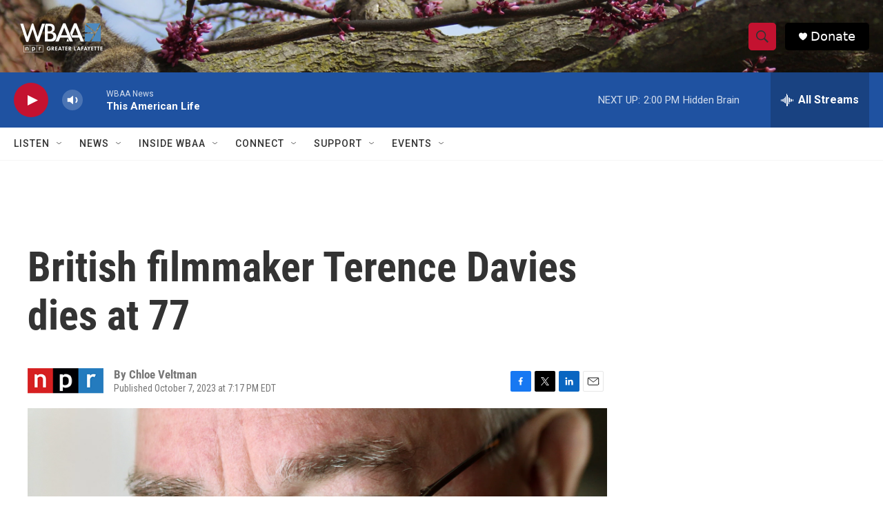

--- FILE ---
content_type: text/html; charset=utf-8
request_url: https://www.google.com/recaptcha/api2/aframe
body_size: 267
content:
<!DOCTYPE HTML><html><head><meta http-equiv="content-type" content="text/html; charset=UTF-8"></head><body><script nonce="mplCyirBTGPlEB-Jy5l4Pw">/** Anti-fraud and anti-abuse applications only. See google.com/recaptcha */ try{var clients={'sodar':'https://pagead2.googlesyndication.com/pagead/sodar?'};window.addEventListener("message",function(a){try{if(a.source===window.parent){var b=JSON.parse(a.data);var c=clients[b['id']];if(c){var d=document.createElement('img');d.src=c+b['params']+'&rc='+(localStorage.getItem("rc::a")?sessionStorage.getItem("rc::b"):"");window.document.body.appendChild(d);sessionStorage.setItem("rc::e",parseInt(sessionStorage.getItem("rc::e")||0)+1);localStorage.setItem("rc::h",'1768674378056');}}}catch(b){}});window.parent.postMessage("_grecaptcha_ready", "*");}catch(b){}</script></body></html>